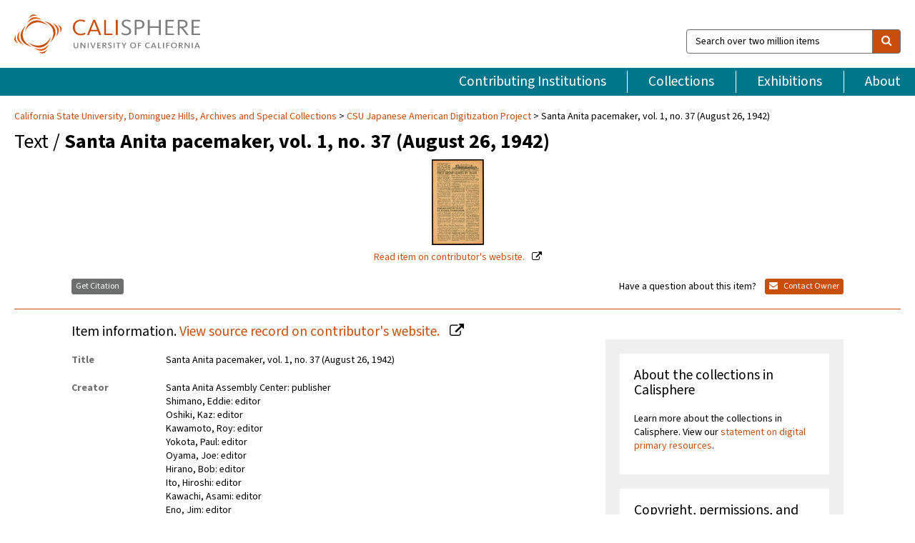

--- FILE ---
content_type: text/html; charset=UTF-8
request_url: https://calisphere.org/item/58c103bb74f7e41b3b2bd59889306091/
body_size: 2407
content:
<!DOCTYPE html>
<html lang="en">
<head>
    <meta charset="utf-8">
    <meta name="viewport" content="width=device-width, initial-scale=1">
    <title></title>
    <style>
        body {
            font-family: "Arial";
        }
    </style>
    <script type="text/javascript">
    window.awsWafCookieDomainList = [];
    window.gokuProps = {
"key":"AQIDAHjcYu/GjX+QlghicBgQ/7bFaQZ+m5FKCMDnO+vTbNg96AEjXDd5GG2UH21aRSEdOOwEAAAAfjB8BgkqhkiG9w0BBwagbzBtAgEAMGgGCSqGSIb3DQEHATAeBglghkgBZQMEAS4wEQQMJRvj6KHN1SZDyy/bAgEQgDuB43sNIUY3n1BtkX7MJggT1sT3DunwpTm7Vis+NY8Ug+2LuSOB5YQEK8OE4REU0M09ckOEhHSpn/2kHw==",
          "iv":"D549rwCp+QAAB1Fj",
          "context":"QFNizFn+KPQweZwYBR1u6/FYMlotuXOPPXHa+U9RQ6xlPK4ByamAzDMLs0wUpaT3jXppHoJl1izlmnKIjZGwR4VNINygnpYqOpf66RANH0H/Z2ha6KPu23xF4a+cCbogWZjZH35t48eOqPQPCIcuPA40h6b0ENZfjzRYj36hM3h/Ge+e1SXqh+p07Kr5H6IvzDAEhWcmfzRQVt8nz/nGE3+vR0aA+3hN4TgGKaQQUEe3hDFRjZBS6MPHTDoNu7Sb7+HuF2B+ikeqxTzr0JD9R2I1JyQRo02zVC14Q7RZ38sX9q+VDBsvYyIRe6dANi8puOjG/iMYWrDRDVXQXzEinyAuQukNp4yXFeXrRiIJrcj0TUzsD+4tPxbTbbEEsi1ewn9GHoUy2DUQOUXDdwUiLEaMtxb+SIeJ/0Za17edRyj7os2BqURw2erGwjre1l9ZDcYBoZMgAzvOVd208hMlNfoGZJetYf5GNalPTiNpBsboOejc22ETL0KtqHUdqeVBmSVF/PPLqQu/5CHrYfvs8BAszSdCHiGpy6PKi+b1ZT2+pVqMazlmDAh1U6TOQj6NBxLA6kzLRSIJZvc2HTUD+rBBRtZ3fRTzMwmiYQ7bryYeyrV626Q8/HWFjagMT7VrOTugZgtadvGly8xgj3q3qe+Mu6PjidMy5h/WVJaSyXz2XmZbtcp7kX/qcuOZb2+0mAaeGzASGnNzp25PkkXVBOUvOcAQdVajuYwtF2koFQi2VsLCWHqL+Kx1lGtL3GMs22QfaGCE7RXfscLUjMp2N5Ji"
};
    </script>
    <script src="https://5ec2a1ad32dc.d0db0a30.us-east-2.token.awswaf.com/5ec2a1ad32dc/46ee5c03b714/dcb236b90520/challenge.js"></script>
</head>
<body>
    <div id="challenge-container"></div>
    <script type="text/javascript">
        AwsWafIntegration.saveReferrer();
        AwsWafIntegration.checkForceRefresh().then((forceRefresh) => {
            if (forceRefresh) {
                AwsWafIntegration.forceRefreshToken().then(() => {
                    window.location.reload(true);
                });
            } else {
                AwsWafIntegration.getToken().then(() => {
                    window.location.reload(true);
                });
            }
        });
    </script>
    <noscript>
        <h1>JavaScript is disabled</h1>
        In order to continue, we need to verify that you're not a robot.
        This requires JavaScript. Enable JavaScript and then reload the page.
    </noscript>
</body>
</html>

--- FILE ---
content_type: text/html; charset=utf-8
request_url: https://calisphere.org/item/58c103bb74f7e41b3b2bd59889306091/
body_size: 9272
content:


<!doctype html>
<html lang="en" class="no-js no-jquery">
  <head>
    <meta property="fb:app_id" content="416629941766392" />
    <meta charset="utf-8">
    

  
<title>Santa Anita pacemaker, vol. 1, no. 37 (August 26, 1942) — Calisphere</title>
    <!-- social media "cards" -->
    <!--  ↓ $('meta[property=og\\:type]) start marker for pjax hack -->
    <meta property="og:type" content="website" />
    <meta property="og:site_name" content="Calisphere"/>
    <meta name="google-site-verification" content="zswkUoo5r_a8EcfZAPG__mc9SyeH4gX4x3_cHsOwwmk" />
    <!--  ↕ stuff in the middle gets swapped out on `pjax:success` -->
    <meta name="twitter:card" content="summary_large_image" />
    <meta name="twitter:title" property="og:title" content="Santa Anita pacemaker, vol. 1, no. 37 (August 26, 1942)" />
    <meta name="twitter:description" property="og:description" content="
      Biweekly newspaper published at the Santa Anita Assembly Center from April through October 1942. Current issue includes information on recreational activities, religious services, sports, departure for incarceration camps, sugar rations, immunizations, an editorial on the WRA, and the features &quot;Feminine Forum&quot;, &quot;Post Time&quot;, and &quot;Win, Place, and Show.&quot;The Japanese American Archival Collection documents the people, places, and daily life of Japanese Americans, primarily those who lived in the once thriving community of pre-war Florin in the Sacramento region, as well as the conditions in American incarceration camps during World War II. The approximately 7,000 original items include personal and official letters, photographs, diaries, arts and crafts, newsletters, textiles, camps artifacts, yearbooks and other publications.
    " />
    
      <meta name="og:image" content="https://calisphere.org/crop/999x999/26203/c3e6e9ae5b2868595d0afdbd8e874946" />
    
    <link rel="canonical" href="https://calisphere.org/item/58c103bb74f7e41b3b2bd59889306091/" />
    
    <!--  ↓ $('meta[name=twitter\\:creator]') this should come last for pjax hack -->
    <meta name="twitter:creator" content="@calisphere" />



    <meta name="viewport" content="width=device-width, initial-scale=1.0, user-scalable=yes">
    <link rel="apple-touch-icon-precomposed" href="/favicon-152x152.png?v=2">
    <!-- Force favicon refresh per this stack overflow: http://stackoverflow.com/questions/2208933/how-do-i-force-a-favicon-refresh -->
    
    
      <link rel="stylesheet" href="/static_root/styles/vendor.fec1607d3047.css" />
      <link rel="stylesheet" href="/static_root/styles/main.2a3435242b4c.css" />
    
    
    
    
    
      <script></script>
    
    <script>
      //no-jquery class is now effectively a no-js class
      document.getElementsByTagName('html')[0].classList.remove('no-jquery');
    </script>
    




<!-- Matomo -->
<script>
  var _paq = window._paq = window._paq || [];
  /* tracker methods like "setCustomDimension" should be called before "trackPageView" */
  (function() {
    var u="//matomo.cdlib.org/";
    _paq.push(['setTrackerUrl', u+'matomo.php']);
    _paq.push(['setSiteId', '5']);
    var d=document, g=d.createElement('script'), s=d.getElementsByTagName('script')[0];
    g.async=true; g.src=u+'matomo.js'; s.parentNode.insertBefore(g,s);
  })();
</script>
<!-- End Matomo Code -->


  </head>
  <body>
    
    <div class="container-fluid">
      <a href="#js-pageContent" class="skipnav">Skip to main content</a>
      <header class="header">
        <button class="header__mobile-nav-button js-global-header__bars-icon" aria-label="navigation">
          <i class="fa fa-bars"></i>
        </button>
        <a class="header__logo js-global-header-logo" href="/">
          <img src="/static_root/images/logo-calisphere.3beaef457f80.svg" alt="Calisphere">
        </a>
        <button class="header__mobile-search-button js-global-header__search-icon" aria-label="search">
          <i class="fa fa-search"></i>
        </button>

        <div class="header__search mobile-nav__item js-global-header__search is-closed">
          <form class="global-search" role="search" id="js-searchForm" action="/search/" method="get">
            <label class="sr-only" for="header__search-field">Search over two million items</label>
            <div class="input-group">
              <input id="header__search-field" form="js-searchForm" name="q" value="" type="search" class="form-control global-search__field js-globalSearch" placeholder="Search over two million items">
              <span class="input-group-btn">
                <button class="btn btn-default global-search__button" type="submit" aria-label="search">
                  <span class="fa fa-search"></span>
                </button>
              </span>
            </div>
          </form>
        </div>
        <div class="header__nav js-global-header__mobile-links is-closed" aria-expanded="false">
          <nav class="header-nav mobile-nav" aria-label="main navigation">
            <ul>
              <li>
                <a href="/institutions/" data-pjax="js-pageContent">Contributing Institutions</a>
              </li>
              <li>
                <a href="/collections/" data-pjax="js-pageContent">Collections</a>
              </li>
              <li>
                <a href="/exhibitions/" data-pjax="js-pageContent">Exhibitions</a>
              </li>
              <li>
                <a href="/about/" data-pjax="js-pageContent">About</a>
              </li>
            </ul>
          </nav>
        </div>
      </header>
      <main id="js-pageContent">

<div id="js-itemContainer" class="obj__container" data-itemId="58c103bb74f7e41b3b2bd59889306091">
  
    

<nav class="breadcrumb--style2" aria-label="breadcrumb navigation">
  <ul>
  
    <li>
      <a href="/institution/165/collections/" data-pjax="js-pageContent">
      
      California State University, Dominguez Hills, Archives and Special Collections
      </a>
    </li>
  

  
    <li>
      <a href="/collections/26203/" data-pjax="js-pageContent" class="js-relatedCollection">CSU Japanese American Digitization Project</a>
    </li>
  
    <li>Santa Anita pacemaker, vol. 1, no. 37 (August 26, 1942)</li>
  </ul>
</nav>

<h1 class="obj__heading">
  
    Text
  
 / <strong>Santa Anita pacemaker, vol. 1, no. 37 (August 26, 1942)</strong></h1>

<div id="js-objectViewport" data-item_id="58c103bb74f7e41b3b2bd59889306091">

  <div class="obj-container__simple-image">

  
  <a class="obj__link"
    
      href="http://cdm16855.contentdm.oclc.org/cdm/ref/collection/p16855coll4/id/36486"
    
  >
  
    
      <div class="obj__icon-container">
        
          
          <img class="obj__simple-image" src="/clip/500x500/26203/c3e6e9ae5b2868595d0afdbd8e874946" alt="Santa Anita pacemaker, vol. 1, no. 37 (August 26, 1942)" width=73 height=120 style="
            width:
              
                auto
              ; 
            height: 
              
                
                  120
                
              ;">
          
        

        
          
        
      </div>
    
    
    <div class="obj__caption">
      
        
          Read item
        
         on contributor's website.
      
    </div>
    
  
  </a>
  

</div>


</div>



<div class="modal fade" id="citationModal" tabindex="-1" role="dialog" aria-labelledby="citationModalTitle">
  <div class="modal-dialog" role="document">
    <div class="modal-content">
      <div class="modal-header">
        <button type="button" class="close" data-dismiss="modal" aria-label="Close"><span aria-hidden="true">&times;</span></button>
        <h4 class="modal-title" id="citationModalTitle">Get Citation</h4>
        <p class="margin-bottom-0">We recommend you include the following information in your citation. Look below the item for additional data you may want to include.</p>
      </div>
      <div class="modal-body">
        <textarea class="citation__textarea" aria-label="Citation" onclick="this.focus();this.select()">
Title: Santa Anita pacemaker, vol. 1, no. 37 (August 26, 1942)
Date: 1942-08-26
Collection: CSU Japanese American Digitization Project
Owning Institution: California State University, Dominguez Hills, Archives and Special Collections
Source: Calisphere
Date of access: January 18 2026 00:46
Permalink: https://calisphere.org/item/58c103bb74f7e41b3b2bd59889306091/</textarea>
      </div>
      <div class="modal-footer">
        <button type="button" class="btn btn-default" data-dismiss="modal">Close</button>
      </div>
    </div>
  </div>
</div>

<div class="modal fade" id="contactOwnerModal" tabindex="-1" role="dialog" aria-labelledby="contactOwnerModalTitle">
  <div class="modal-dialog" role="document">
    <div class="modal-content">
      <div class="modal-header">
        <button type="button" class="close" data-dismiss="modal" aria-label="Close"><span aria-hidden="true">&times;</span></button>
        <h4 class="modal-title" id="contactOwnerModalTitle">Contact Owning Institution</h4>
        <p class="margin-bottom-0">All fields are required.</p>
      </div>
      <form id="js-contactOwner" action="/contactOwner/" method="get">
        <div id="js-contactOwnerForm">
          <div class="modal-body">
            <div class="container-fluid">
              <div class="row">
                <div class="col-md-6">
                  <div class="contact-owner__form-col1">
                    <div class="well well-sm">
                      
                      California State University, Dominguez Hills, Archives and Special Collections<br/>
                      archives@csudh.edu<br/>
                      (310) 243-3895<br/>
                      
                        <a href="https://libguides.csudh.edu/archives-home" target="_blank">https://libguides.csudh.edu/archives-home</a>
                      
                    </div>
                    <div class="form-group">
                      <label class="control-label" for="contactOwner-name">Name:</label>
                      <input type="text" class="form-control" id="contactOwner-name" placeholder="Your full name" form="js-contactOwner" name="name">
                    </div>
                    <div class="form-group">
                      <label class="control-label" for="contactOwner-email">Email:</label>
                      <input type="email" class="form-control" id="contactOwner-email" placeholder="Your email" form="js-contactOwner" name="email">
                    </div>
                    <div class="form-group">
                      <label class="control-label has-feedback" for="contactOwner-verifyEmail">Verify Email:</label>
                      <input type="email" class="form-control" id="contactOwner-verifyEmail" placeholder="Verify your email">
                    </div>
                    <div class="form-group">
                      <label class="control-label" for="contactOwner-demographic">How would you best describe yourself?</label>
                      <select id="contactOwner-demographic" class="form-control" form="js-contactOwner" name="demographic">
                        <option value="teacher">K-12 teacher or librarian</option>
                        <option value="student">K-12 student</option>
                        <option value="college">College student</option>
                        <option value="gradstudent">Graduate student</option>
                        <option value="faculty">Faculty or Academic Researcher</option>
                        <option value="archivist">Archivist or Librarian</option>
                        <option value="genealogist">Genealogist or family researcher</option>
                        <option value="other">Other, please specify</option>
                      </select>
                    </div>
                    <div class="form-group">
                      <label class="sr-only" for="contactOwner-specifiedDemographic">If "Other," please specify</label>
                      <input type="text" class="form-control" id="contactOwner-specifiedDemographic" placeholder='If "Other," please specify' form="js-contactOwner" name="demographic-specification" disabled>
                    </div>
                  </div>
                </div>
                <div class="col-md-6 contact-owner__form-border">
                  <div class="contact-owner__form-col2">
                    <div class="well well-sm">Every item on Calisphere has been contributed to the site by a California institution. The institution can answer questions about this item, assit you with obtaining a hi-res copy, and gather additional information you may have about it. If you are experiencing technical issues, we'd request that you contact Calisphere directly.</div>
                    <div class="form-group">
                      <div class="form-group">
                        <label class="control-label" for="contactOwner-requestReason">Nature of Request</label>
                        <select id="contactOwner-requestReason" class="form-control" form="js-contactOwner" name="request_reason">
                          <option selected>Request high-resolution copy of item</option>
                          <option>Ask a copyright question</option>
                          <option>Get more information</option>
                          <option>Report an error</option>
                          <option>Leave a comment</option>
                        </select>
                      </div>
                      <div class="form-group">
                        <label class="control-label" >Subject:</label>
                        <p class="form-control-static">RE: Calisphere: <span class="js-requestReason">Request high-resolution copy of item</span> for Santa Anita pacemaker, vol. 1, no. 37 (August 26, 1942)</p>
                      </div>
                      <div class="form-group">
                        <label class="control-label" for="contactOwner-message">Message</label>
                        <textarea id="contactOwner-message" class="form-control contact-owner__form-textarea" form="js-contactOwner" name="message"></textarea>
                      </div>
                    </div>
                  </div>
                </div>
              </div>
            </div>
          </div>
          <div class="modal-footer">
            <div class="float-left">
              <input type="checkbox" id="contactOwner-copySelf" form="js-contactOwner" name="copySelf">
              <label for="contactOwner-copySelf">Check to send a copy of this message to your email.</label>
            </div>
            <div class="float-right">
              <button type="button" class="btn btn-default" data-dismiss="modal">Cancel</button>
              <button id="contactOwner-submit" type="submit" class="btn btn-calisphere" form="js-contactOwner">Submit</button>
            </div>
          </div>
        </div>
      </form>
    </div>
  </div>
</div>





<div class="obj-buttons">

  <div class="obj-button">
    <a class="btn btn-xs obj-buttons__citation" href="javascript: void(0)" data-toggle="modal" data-target="#citationModal">Get Citation</a>
  </div>

  <div class="obj-buttons__contact-text">
    <span>Have a question about this item? </span>
  </div>

  <div class="obj-button__contact-owner">
    <a class="btn btn-xs button__contact-owner" 
      href="/institution/165/collections/"
      data-pjax="js-pageContent"
      >
      <span class="fa fa-envelope"></span>
      Contact Owner
    </a>
  </div>

  

  
</div>


<h2 class="meta-heading">
  
    Item information.
    
    <a class="meta-heading__preview-link" href="http://cdm16855.contentdm.oclc.org/cdm/ref/collection/p16855coll4/id/36486">
      View source record on contributor's website.
    </a>
    
  
</h2>

<div class="row">
  <div class="col-md-8">
    
      <div class="meta-block" itemscope itemtype="https://schema.org/CreativeWork">

  <dl class="meta-block__list">
    <!-- Indexed At: 2025-12-03T22:16:19.813460 -->
    <!-- Page: 123.jsonl -->
    <!-- Version Path: 26203/vernacular_metadata_2025-12-03T01:02:52/mapped_metadata_2025-12-03T01:24:51/with_content_urls_2025-12-03T01:34:32 -->
    <dt class="meta-block__type">Title</dt>
    <dd class="meta-block__defin" itemprop="name">Santa Anita pacemaker, vol. 1, no. 37 (August 26, 1942)<br/> </dd>

    

    
      <dt class="meta-block__type">Creator</dt>
      <dd class="meta-block__defin" itemprop="creator">Santa Anita Assembly Center: publisher <br> Shimano, Eddie: editor <br> Oshiki, Kaz: editor <br> Kawamoto, Roy: editor <br> Yokota, Paul: editor <br> Oyama, Joe: editor <br> Hirano, Bob: editor <br> Ito, Hiroshi: editor <br> Kawachi, Asami: editor <br> Eno, Jim: editor <br> Iishi, Chris: illustrator <br> </dd>
    

    

    
      <dt class="meta-block__type">Date Created and/or Issued</dt>
      <dd class="meta-block__defin" itemprop="dateCreated">1942-08-26 <br> </dd>
    

    

    
      <dt class="meta-block__type">Contributing Institution</dt>
      <dd class="meta-block__defin" itemprop="provider">
        
          <a
            href="/institution/165/collections/"
            data-pjax="js-pageContent"
            data-ga-code=""
            data-ga-dim2="california-state-university-dominguez-hills-archiv"
          >
          
          California State University, Dominguez Hills, Archives and Special Collections</a> <br>
        
      </dd>
    

    
      <dt class="meta-block__type">Collection</dt>
      <dd class="meta-block__defin" itemprop="isPartOf">
        <a
          href="/collections/26203/"
          data-pjax="js-pageContent"
          class="js-relatedCollection"
          data-ga-dim1="csu_jadpcsu-japanese-american-digitization-project-this-co"
          data-ga-dim4="OAI"
        >CSU Japanese American Digitization Project</a> <br> </dd>
    

    
      <dt class="meta-block__type">Rights Information</dt>
      <dd class="meta-block__defin">
      
        All requests for permission to publish must be submitted in writing to California State University, Sacramento, University Library, Dept. of Special Collections and University Archives as the owner of the physical item and is not intended to include or imply permission of the copyright holder, which must also be obtained. Further information available online: <a href="http://www.lib.csus.edu/scua" rel="nofollow">www.lib.csus.edu/scua</a> <br>
      
      
    

    

    

    <!-- rights date is not currently multivalued -->
    

    
			<dt class="meta-block__type">Description</dt>
			<dd class="meta-block__defin" itemprop="description">Biweekly newspaper published at the Santa Anita Assembly Center from April through October 1942. Current issue includes information on recreational activities, religious services, sports, departure for incarceration camps, sugar rations, immunizations, an editorial on the WRA, and the features &quot;Feminine Forum&quot;, &quot;Post Time&quot;, and &quot;Win, Place, and Show.&quot; <br> The Japanese American Archival Collection documents the people, places, and daily life of Japanese Americans, primarily those who lived in the once thriving community of pre-war Florin in the Sacramento region, as well as the conditions in American incarceration camps during World War II. The approximately 7,000 original items include personal and official letters, photographs, diaries, arts and crafts, newsletters, textiles, camps artifacts, yearbooks and other publications. <br> </dd>
		

    
			<dt class="meta-block__type">Type</dt>
			<dd class="meta-block__defin">text <br> </dd>
		

    
			<dt class="meta-block__type">Format</dt>
			<dd class="meta-block__defin">Newsletters; Periodicals <br> 8 pages; 14 x 8.5 inches <br> application/pdf <br> </dd>
		

    

    

    
			<dt class="meta-block__type">Identifier</dt>
			<dd class="meta-block__defin">sac_jaac_1271 <br> <a href="http://cdm16855.contentdm.oclc.org/cdm/ref/collection/p16855coll4/id/36486" rel="nofollow">http://cdm16855.contentdm.oclc.org/cdm/ref/collection/p16855coll4/id/36486</a> <br> </dd>
		

    
			<dt class="meta-block__type">Language</dt>
			<dd class="meta-block__defin" itemprop="inLanguage">English <br> </dd>
		

    
      <dt class="meta-block__type">Subject</dt>
			<dd class="meta-block__defin" itemprop="about">World War II--Temporary Assembly Centers <br> World War II--Temporary Assembly Centers--Publications <br> World War II--Temporary Assembly Centers--Facilities, services, and camp administration <br> World War II--Temporary Assembly Centers--Social and recreational activities <br> </dd>
		

    

    
			<dt class="meta-block__type">Place</dt>
			<dd class="meta-block__defin">Santa Anita, California <br> Temporary Assembly Centers--Santa Anita <br> </dd>
		

    
			<dt class="meta-block__type">Source</dt>
			<dd class="meta-block__defin">California State University, Sacramento, Department of Special Collections and University Archives <br> </dd>
		

    
      <dt class="meta-block__type">Relation</dt>
      <dd class="meta-block__defin">
        
          <a href="/collections/26203/?relation_ss=California%20State%20University%20Japanese%20American%20Digitization%20Project" rel="nofollow">California State University Japanese American Digitization Project</a>
        
      <br/>
        
          <a href="/collections/26203/?relation_ss=Japanese%20American%20Archival%20Collection" rel="nofollow">Japanese American Archival Collection</a>
        
      <br/></dd>
    

    

    

    

  </dl>

</div>

    
  </div>
  <div class="col-md-4">
    <div class="meta-sidebar">
      <div class="meta-sidebar__block">
        <h3>About the collections in Calisphere</h3>
        <p>Learn more about the collections in Calisphere. View our <a href="/overview/" data-pjax="js-pageContent">statement on digital primary resources</a>.</p>
      </div>
      <div class="meta-sidebar__block">
        <h3>Copyright, permissions, and use</h3>
        <p>If you're wondering about permissions and what you can do with this item, a good starting point is the "rights information" on this page. See our <a href="/terms/" data-pjax="js-pageContent">terms of use</a> for more tips.</p>
      </div>
      <div class="meta-sidebar__block">
        <h3>Share your story</h3>
        <p>Has Calisphere helped you advance your research, complete a project, or find something meaningful? We'd love to hear about it; please <a href="/contact/" data-pjax="js-pageContent">send us a message</a>.</p>
      </div>
    </div>
  </div>
</div>



  
</div>

<h2>Explore related content on Calisphere:</h2>

<div id="js-relatedExhibitions"></div>

<div id="js-carouselContainer" class="carousel__container">
  


  
    <div class="carousel__search-results" data-set="mlt-set">
      <strong>Similar items</strong> on Calisphere
    </div>
  

  
    &nbsp;
  

  

  <div class="carousel" id="js-carousel" data-carousel_start="" data-numFound="25">
    

  
  <div class="js-carousel_item carousel__item">
    <a class="carousel__link js-item-link" href="/item/58c103bb74f7e41b3b2bd59889306091/" data-item_id="58c103bb74f7e41b3b2bd59889306091" data-item_number="">
      <div class="thumbnail__container">
        
          <img
          data-lazy="/crop/120x120/26203/c3e6e9ae5b2868595d0afdbd8e874946"
          
          class="carousel__image"
          
          alt="Santa Anita pacemaker, vol. 1, no. 37 (August 26, 1942)"
          >

          

        
      </div>
      <div class="carousel__thumbnail-caption">: Santa Anita pacemaker, vol. 1, no. 37 (August 26, 1942)
      </div>
    </a>
  </div>
  
  <div class="js-carousel_item carousel__item">
    <a class="carousel__link js-item-link" href="/item/9a8045719fb38c76be490e0ceb6c8bda/" data-item_id="9a8045719fb38c76be490e0ceb6c8bda" data-item_number="">
      <div class="thumbnail__container">
        
          <img
          data-lazy="/crop/120x120/26203/110a146aa75bebfa0fbf30398034f599"
          
          class="carousel__image"
          
          alt="Santa Anita pacemaker, vol. 1, no. 29 (July 25, 1942)"
          >

          

        
      </div>
      <div class="carousel__thumbnail-caption">: Santa Anita pacemaker, vol. 1, no. 29 (July 25, 1942)
      </div>
    </a>
  </div>
  
  <div class="js-carousel_item carousel__item">
    <a class="carousel__link js-item-link" href="/item/3bbb2de639aceea53d57535e96f4020a/" data-item_id="3bbb2de639aceea53d57535e96f4020a" data-item_number="">
      <div class="thumbnail__container">
        
          <img
          data-lazy="/crop/120x120/26203/d09c181fc5e356bd18c602683802ba0e"
          
          class="carousel__image"
          
          alt="Santa Anita pacemaker, vol. 1, no. 27 (July 18, 1942)"
          >

          

        
      </div>
      <div class="carousel__thumbnail-caption">: Santa Anita pacemaker, vol. 1, no. 27 (July 18, 1942)
      </div>
    </a>
  </div>
  
  <div class="js-carousel_item carousel__item">
    <a class="carousel__link js-item-link" href="/item/be7574180addcbe32dd879d4cd807184/" data-item_id="be7574180addcbe32dd879d4cd807184" data-item_number="">
      <div class="thumbnail__container">
        
          <img
          data-lazy="/crop/120x120/26203/3c9613123c932fdc940f58af3b28c552"
          
          class="carousel__image"
          
          alt="Santa Anita pacemaker, vol. 1, no. 33 (August 12, 1942)"
          >

          

        
      </div>
      <div class="carousel__thumbnail-caption">: Santa Anita pacemaker, vol. 1, no. 33 (August 12, 1942)
      </div>
    </a>
  </div>
  
  <div class="js-carousel_item carousel__item">
    <a class="carousel__link js-item-link" href="/item/e8b359897534013a46804842de54c257/" data-item_id="e8b359897534013a46804842de54c257" data-item_number="">
      <div class="thumbnail__container">
        
          <img
          data-lazy="/crop/120x120/26203/748d31833f2be60ac7cab30166a60582"
          
          class="carousel__image"
          
          alt="Santa Anita pacemaker, vol. 1, no. 31 (August 1, 1942)"
          >

          

        
      </div>
      <div class="carousel__thumbnail-caption">: Santa Anita pacemaker, vol. 1, no. 31 (August 1, 1942)
      </div>
    </a>
  </div>
  
  <div class="js-carousel_item carousel__item">
    <a class="carousel__link js-item-link" href="/item/3db837439f9a684480d9d07dbb4bfb5a/" data-item_id="3db837439f9a684480d9d07dbb4bfb5a" data-item_number="">
      <div class="thumbnail__container">
        
          <img
          data-lazy="/crop/120x120/26203/cdd2f5fb568228799e848b50297e23e7"
          
          class="carousel__image"
          
          alt="Santa Anita pacemaker, vol. 1, no. 39 (September 2, 1942)"
          >

          

        
      </div>
      <div class="carousel__thumbnail-caption">: Santa Anita pacemaker, vol. 1, no. 39 (September 2, 1942)
      </div>
    </a>
  </div>
  
  <div class="js-carousel_item carousel__item">
    <a class="carousel__link js-item-link" href="/item/cf4842cd0e91a004a1cabb475a4870ca/" data-item_id="cf4842cd0e91a004a1cabb475a4870ca" data-item_number="">
      <div class="thumbnail__container">
        
          <img
          data-lazy="/crop/120x120/26203/61066b38f166d7ad174d377bc4dabd75"
          
          class="carousel__image"
          
          alt="Santa Anita pacemaker, vol. 1, no. 38 (July 29, 1942)"
          >

          

        
      </div>
      <div class="carousel__thumbnail-caption">: Santa Anita pacemaker, vol. 1, no. 38 (July 29, 1942)
      </div>
    </a>
  </div>
  
  <div class="js-carousel_item carousel__item">
    <a class="carousel__link js-item-link" href="/item/64f28e1737d9694b8d88ba515aeea580/" data-item_id="64f28e1737d9694b8d88ba515aeea580" data-item_number="">
      <div class="thumbnail__container">
        
          <img
          data-lazy="/crop/120x120/26203/0613220423bdf5e74c989672480ff62c"
          
          class="carousel__image"
          
          alt="Santa Anita pacemaker, vol. 1, no. 42 (September 12, 1942)"
          >

          

        
      </div>
      <div class="carousel__thumbnail-caption">: Santa Anita pacemaker, vol. 1, no. 42 (September 12, 1942)
      </div>
    </a>
  </div>
  
  <div class="js-carousel_item carousel__item">
    <a class="carousel__link js-item-link" href="/item/4509caf3fcdf19d2b25e5bcbe62c4d39/" data-item_id="4509caf3fcdf19d2b25e5bcbe62c4d39" data-item_number="">
      <div class="thumbnail__container">
        
          <img
          data-lazy="/crop/120x120/26203/566f135e7317c320411607d864d7498b"
          
          class="carousel__image"
          
          alt="Santa Anita pacemaker, vol. 1, no. 36 (August 22, 1942)"
          >

          

        
      </div>
      <div class="carousel__thumbnail-caption">: Santa Anita pacemaker, vol. 1, no. 36 (August 22, 1942)
      </div>
    </a>
  </div>
  
  <div class="js-carousel_item carousel__item">
    <a class="carousel__link js-item-link" href="/item/1f29fb1e49fdd299d9dcc7cde7719623/" data-item_id="1f29fb1e49fdd299d9dcc7cde7719623" data-item_number="">
      <div class="thumbnail__container">
        
          <img
          data-lazy="/crop/120x120/26203/c28070f595ae9be6449e90d0b8906e3b"
          
          class="carousel__image"
          
          alt="Santa Anita pacemaker, vol. 1, no. 1 (April 21, 1942)"
          >

          

        
      </div>
      <div class="carousel__thumbnail-caption">: Santa Anita pacemaker, vol. 1, no. 1 (April 21, 1942)
      </div>
    </a>
  </div>
  
  <div class="js-carousel_item carousel__item">
    <a class="carousel__link js-item-link" href="/item/1b1e9032489d34cc8c17c3f314fa60b4/" data-item_id="1b1e9032489d34cc8c17c3f314fa60b4" data-item_number="">
      <div class="thumbnail__container">
        
          <img
          data-lazy="/crop/120x120/26203/f31322cadeba4a82b5de83514e0fcde2"
          
          class="carousel__image"
          
          alt="Santa Anita pacemaker, vol. 1, no. 2 (April 24, 1942)"
          >

          

        
      </div>
      <div class="carousel__thumbnail-caption">: Santa Anita pacemaker, vol. 1, no. 2 (April 24, 1942)
      </div>
    </a>
  </div>
  
  <div class="js-carousel_item carousel__item">
    <a class="carousel__link js-item-link" href="/item/0bd4f5dca30be9dbf6b9a9cc733220bd/" data-item_id="0bd4f5dca30be9dbf6b9a9cc733220bd" data-item_number="">
      <div class="thumbnail__container">
        
          <img
          data-lazy="/crop/120x120/26203/dfd3e52d18ed237c3f8f8762904094fc"
          
          class="carousel__image"
          
          alt="Santa Anita pacemaker, vol. 1, no. 3 (April 28, 1942)"
          >

          

        
      </div>
      <div class="carousel__thumbnail-caption">: Santa Anita pacemaker, vol. 1, no. 3 (April 28, 1942)
      </div>
    </a>
  </div>
  
  <div class="js-carousel_item carousel__item">
    <a class="carousel__link js-item-link" href="/item/8fd475c712072aa73436096d3c4c92b7/" data-item_id="8fd475c712072aa73436096d3c4c92b7" data-item_number="">
      <div class="thumbnail__container">
        
          <img
          data-lazy="/crop/120x120/26203/01d975619b99253c4a58838b513be3b8"
          
          class="carousel__image"
          
          alt="Santa Anita pacemaker, vol. 1, no. 4 (May 1, 1942)"
          >

          

        
      </div>
      <div class="carousel__thumbnail-caption">: Santa Anita pacemaker, vol. 1, no. 4 (May 1, 1942)
      </div>
    </a>
  </div>
  
  <div class="js-carousel_item carousel__item">
    <a class="carousel__link js-item-link" href="/item/993a5a43f3e487df952b6b25bc8bad4e/" data-item_id="993a5a43f3e487df952b6b25bc8bad4e" data-item_number="">
      <div class="thumbnail__container">
        
          <img
          data-lazy="/crop/120x120/26203/8852c09ecd3db333f11ff2cdf0be2067"
          
          class="carousel__image"
          
          alt="Santa Anita pacemaker, vol. 1, no. 6 (May 8, 1942)"
          >

          

        
      </div>
      <div class="carousel__thumbnail-caption">: Santa Anita pacemaker, vol. 1, no. 6 (May 8, 1942)
      </div>
    </a>
  </div>
  
  <div class="js-carousel_item carousel__item">
    <a class="carousel__link js-item-link" href="/item/773020527a4dbefdbbccb355894afe92/" data-item_id="773020527a4dbefdbbccb355894afe92" data-item_number="">
      <div class="thumbnail__container">
        
          <img
          data-lazy="/crop/120x120/26203/adcbbfb07e80d0dd561c2e7a233681c5"
          
          class="carousel__image"
          
          alt="Santa Anita pacemaker, vol. 1, no. 5 (May 5, 1942)"
          >

          

        
      </div>
      <div class="carousel__thumbnail-caption">: Santa Anita pacemaker, vol. 1, no. 5 (May 5, 1942)
      </div>
    </a>
  </div>
  
  <div class="js-carousel_item carousel__item">
    <a class="carousel__link js-item-link" href="/item/d4f3d79117dcb8ad4643e016e109e526/" data-item_id="d4f3d79117dcb8ad4643e016e109e526" data-item_number="">
      <div class="thumbnail__container">
        
          <img
          data-lazy="/crop/120x120/26203/1c0d28aacae7d21a0580c7546024260b"
          
          class="carousel__image"
          
          alt="Santa Anita pacemaker, vol. 1, no. 7 (May 12, 1942)"
          >

          

        
      </div>
      <div class="carousel__thumbnail-caption">: Santa Anita pacemaker, vol. 1, no. 7 (May 12, 1942)
      </div>
    </a>
  </div>
  
  <div class="js-carousel_item carousel__item">
    <a class="carousel__link js-item-link" href="/item/e668d4c6f5819617e4558d340b2504a6/" data-item_id="e668d4c6f5819617e4558d340b2504a6" data-item_number="">
      <div class="thumbnail__container">
        
          <img
          data-lazy="/crop/120x120/26203/91fa9615e5b574ec55ffe237bec4f93c"
          
          class="carousel__image"
          
          alt="Santa Anita pacemaker, vol. 1, no. 8 (May 15, 1942)"
          >

          

        
      </div>
      <div class="carousel__thumbnail-caption">: Santa Anita pacemaker, vol. 1, no. 8 (May 15, 1942)
      </div>
    </a>
  </div>
  
  <div class="js-carousel_item carousel__item">
    <a class="carousel__link js-item-link" href="/item/915b8709b7483b59343fe525ae0b614d/" data-item_id="915b8709b7483b59343fe525ae0b614d" data-item_number="">
      <div class="thumbnail__container">
        
          <img
          data-lazy="/crop/120x120/26203/c20b9ce7b73db0b58c677e2a657310e0"
          
          class="carousel__image"
          
          alt="Santa Anita pacemaker, vol. 1, no. 9 (May 19, 1942)"
          >

          

        
      </div>
      <div class="carousel__thumbnail-caption">: Santa Anita pacemaker, vol. 1, no. 9 (May 19, 1942)
      </div>
    </a>
  </div>
  
  <div class="js-carousel_item carousel__item">
    <a class="carousel__link js-item-link" href="/item/0d94664da2dfee6afd36d781edca2db2/" data-item_id="0d94664da2dfee6afd36d781edca2db2" data-item_number="">
      <div class="thumbnail__container">
        
          <img
          data-lazy="/crop/120x120/26203/a7d3b9b67e6455091084d9774065c0d1"
          
          class="carousel__image"
          
          alt="Santa Anita pacemaker, vol. 1, no. 10 (May 22, 1942)"
          >

          

        
      </div>
      <div class="carousel__thumbnail-caption">: Santa Anita pacemaker, vol. 1, no. 10 (May 22, 1942)
      </div>
    </a>
  </div>
  
  <div class="js-carousel_item carousel__item">
    <a class="carousel__link js-item-link" href="/item/3742809bb412748b561cac5b7577ad0e/" data-item_id="3742809bb412748b561cac5b7577ad0e" data-item_number="">
      <div class="thumbnail__container">
        
          <img
          data-lazy="/crop/120x120/26203/c68292f2775ffcb11729850679eb27d4"
          
          class="carousel__image"
          
          alt="Santa Anita pacemaker, vol. 1, no. 14 (June 3, 1942)"
          >

          

        
      </div>
      <div class="carousel__thumbnail-caption">: Santa Anita pacemaker, vol. 1, no. 14 (June 3, 1942)
      </div>
    </a>
  </div>
  
  <div class="js-carousel_item carousel__item">
    <a class="carousel__link js-item-link" href="/item/cd6da33730a7157d5c0596f0e258279f/" data-item_id="cd6da33730a7157d5c0596f0e258279f" data-item_number="">
      <div class="thumbnail__container">
        
          <img
          data-lazy="/crop/120x120/26203/d483f88df2c333f2ae9530dfa3358587"
          
          class="carousel__image"
          
          alt="Santa Anita pacemaker, vol. 1, no. 11 (May 26, 1942)"
          >

          

        
      </div>
      <div class="carousel__thumbnail-caption">: Santa Anita pacemaker, vol. 1, no. 11 (May 26, 1942)
      </div>
    </a>
  </div>
  
  <div class="js-carousel_item carousel__item">
    <a class="carousel__link js-item-link" href="/item/1a662dcb81e26f5ccfd2090ef6e9a488/" data-item_id="1a662dcb81e26f5ccfd2090ef6e9a488" data-item_number="">
      <div class="thumbnail__container">
        
          <img
          data-lazy="/crop/120x120/26203/117e00056aad7efbc0f4c2fc6dc197d6"
          
          class="carousel__image"
          
          alt="Santa Anita pacemaker, vol. 1, no. 12 (May 29, 1942)"
          >

          

        
      </div>
      <div class="carousel__thumbnail-caption">: Santa Anita pacemaker, vol. 1, no. 12 (May 29, 1942)
      </div>
    </a>
  </div>
  
  <div class="js-carousel_item carousel__item">
    <a class="carousel__link js-item-link" href="/item/a2fec8157cdaabe4daa29b0e995642da/" data-item_id="a2fec8157cdaabe4daa29b0e995642da" data-item_number="">
      <div class="thumbnail__container">
        
          <img
          data-lazy="/crop/120x120/26203/27b61e71caf30df99b446e3e332eae1f"
          
          class="carousel__image"
          
          alt="Santa Anita pacemaker, vol. 1, no. 13 (June 2, 1942)"
          >

          

        
      </div>
      <div class="carousel__thumbnail-caption">: Santa Anita pacemaker, vol. 1, no. 13 (June 2, 1942)
      </div>
    </a>
  </div>
  
  <div class="js-carousel_item carousel__item">
    <a class="carousel__link js-item-link" href="/item/2c5d6b36e89bccf050b5c59bf4cdab31/" data-item_id="2c5d6b36e89bccf050b5c59bf4cdab31" data-item_number="">
      <div class="thumbnail__container">
        
          <img
          data-lazy="/crop/120x120/26203/218a5e61c3da6341c7e106daf73ae0a3"
          
          class="carousel__image"
          
          alt="Santa Anita pacemaker, vol. 1, no. 15 (June 6, 1942)"
          >

          

        
      </div>
      <div class="carousel__thumbnail-caption">: Santa Anita pacemaker, vol. 1, no. 15 (June 6, 1942)
      </div>
    </a>
  </div>
  
  <div class="js-carousel_item carousel__item">
    <a class="carousel__link js-item-link" href="/item/60e80292e528abd3e80ea273c95552d6/" data-item_id="60e80292e528abd3e80ea273c95552d6" data-item_number="">
      <div class="thumbnail__container">
        
          <img
          data-lazy="/crop/120x120/26203/01219e6129cf15221c741ec7024f8133"
          
          class="carousel__image"
          
          alt="Santa Anita pacemaker, vol. 1, no. 18 (June 16, 1942)"
          >

          

        
      </div>
      <div class="carousel__thumbnail-caption">: Santa Anita pacemaker, vol. 1, no. 18 (June 16, 1942)
      </div>
    </a>
  </div>
  

  </div>

</div>

<div class="related-coll__item-wrapper">
  <div class="related-coll--search-results-page" id="js-relatedCollections">
    


<div class="related-coll" id="related-coll">
  <div class="related-coll__title">
    <!-- if we're on an item page -->
    
      <!-- if we've explicitly selected a single collection from the facet sidebar -->
      
        <strong>Collections</strong> containing your search results (1 found)
      
    
  </div>
  <div class="related-coll__lockup-container">
  
    <div class="col-xs-12 col-sm-4" role="group" aria-labelledby="label-csu-japanese-american-digitization-project">
      <a class="related-coll__link js-relatedCollection" href="/collections/26203/" data-pjax="js-pageContent">
        <div class="related-coll__container">
          <div class="col-xs-12 col-sm-12">

            
            
            
            <div class="related-coll__thumbnail-container1">
              
                <img
                src="/crop/300x300/26203/c3e6e9ae5b2868595d0afdbd8e874946"
                class="thumbnail__image"
                alt="">

                

              
            </div>
            
            
            
            <div class="related-coll__thumbnail-container2">
              
                <img
                src="/crop/300x300/26203/26dad79f9333aeb8bfdc88df3fe718e0"
                class="thumbnail__image"
                alt="">

                

              
            </div>
            
            
            
            <div class="related-coll__thumbnail-container3">
              
                <img
                src="/crop/300x300/26203/fb93bb9f2479bd203536dbe0e758309f"
                class="thumbnail__image"
                alt="">

                

              
            </div>
            
            
            
            
            
          </div>
          <div class="col-xs-12 col-sm-12 related-coll__caption" id="label-csu-japanese-american-digitization-project">
            <p>CSU Japanese American Digitization Project</p>
            <p>Institution: California State University, Dominguez Hills, Archives and Special Collections</p>
          </div>
        </div>
      </a>
    </div>
  

  

  
  </div>

</div>

  </div>
</div>
<!--
  header returned from solr; for debugging
  
  -->
</main>
      
<footer class="footer">
  <a class="footer__logo js-global-header-logo" href="/">
    <img src="/static_root/images/logo-calisphere.3beaef457f80.svg" alt="Calisphere">
  </a>

  <div class="footer__search mobile-nav__item">
    <form class="global-search" role="search" id="js-footerSearch" action="/search/" method="get">
      <label for="footer__search-field" class="global-search__label">Search over two million items</label>
      <div class="input-group">
        <input id="footer__search-field" form="js-footerSearch" name="q" value="" type="search" class="form-control global-search__field js-globalSearch">
        <span class="input-group-btn">
          <button class="btn btn-default global-search__button" type="submit" aria-label="search"><span class="fa fa-search"></span>
          </button>
        </span>
      </div>
    </form>
  </div>

  <div class="footer__nav">
    <nav class="footer-nav mobile-nav" aria-label="footer navigation">
      <ul>
        <li>
          <a href="/" data-pjax="js-pageContent">
            Home
          </a>
        </li>
        <li>
          <a href="/about/" data-pjax="js-pageContent">
            About Calisphere
          </a>
        </li>
        <li>
          <a href="/institutions/" data-pjax="js-pageContent">
            Contributing Institutions
          </a>
        </li>
        <li>
          <a href="/collections/" data-pjax="js-pageContent">
            Collections
          </a>
        </li>
        <li>
          <a href="/exhibitions/" data-pjax="js-pageContent">
            Exhibitions
          </a>
        </li>
        <li>
          <a href="/help/" data-pjax="js-pageContent">
            FAQs
          </a>
        </li>
        <li>
          <a href="/terms/" data-pjax="js-pageContent">
            Terms of Use
          </a>
        </li>
        <li>
          <a href="/privacy/" data-pjax="js-pageContent">
            Privacy Statement
          </a>
        </li>
        <li>
          <a href="https://cdlib.org/about/policies-and-guidelines/accessibility/">Accessibility</a>
        </li>
        <li>
          <a href="/contact/" data-pjax="js-pageContent">
            Contact Us
          </a>
        </li>
      </ul>
    </nav>
  </div>

  <div class="footer__copyright">
    Calisphere is a service of the <a href="https://libraries.universityofcalifornia.edu/">UC Libraries</a>,<br> powered by the <a href="https://cdlib.org/">California Digital Library</a>.
  </div>
  <div class="footer__social-icons" role="group" aria-labelledby="footer-connect-label">
    <span id="footer-connect-label">Connect with us:</span>
    <a class="footer__twitter-icon"
       href="https://twitter.com/calisphere"
       aria-label="Calisphere on Twitter"><span class="fa fa-twitter-square"></span>
    </a>
    <a class="footer__facebook-icon"
       href="https://www.facebook.com/calisphere"
       aria-label="Calisphere on Facebook"><span class="fa fa-facebook-square"></span>
    </a>
  </div>
</footer>

    </div>

    
    
      <script src="/static_root/scripts/vendor.740415ea1c91.js"></script>
      <script src="/static_root/scripts/vendor/modernizr.a70e209a2b26.js"></script>
    

    <script src="/static_root/scripts/calisphere.4af31f4c8753.js"></script>

    
    
  </body>
</html>


--- FILE ---
content_type: text/html; charset=utf-8
request_url: https://calisphere.org/carousel/?itemId=58c103bb74f7e41b3b2bd59889306091&rows=24&start=0&init=true
body_size: 2094
content:



  
    <div class="carousel__search-results" data-set="mlt-set">
      <strong>Similar items</strong> on Calisphere
    </div>
  

  
    &nbsp;
  

  

  <div class="carousel" id="js-carousel" data-carousel_start="0" data-numFound="25">
    

  
  <div class="js-carousel_item carousel__item--selected">
    <a class="carousel__link js-item-link" href="/item/58c103bb74f7e41b3b2bd59889306091/" data-item_id="58c103bb74f7e41b3b2bd59889306091" data-item_number="0">
      <div class="thumbnail__container">
        
          <img
          data-lazy="/crop/120x120/26203/c3e6e9ae5b2868595d0afdbd8e874946"
          
          class="carousel__image--selected"
          
          alt="Santa Anita pacemaker, vol. 1, no. 37 (August 26, 1942)"
          >

          

        
      </div>
      <div class="carousel__thumbnail-caption">0: Santa Anita pacemaker, vol. 1, no. 37 (August 26, 1942)
      </div>
    </a>
  </div>
  
  <div class="js-carousel_item carousel__item">
    <a class="carousel__link js-item-link" href="/item/9a8045719fb38c76be490e0ceb6c8bda/" data-item_id="9a8045719fb38c76be490e0ceb6c8bda" data-item_number="1">
      <div class="thumbnail__container">
        
          <img
          data-lazy="/crop/120x120/26203/110a146aa75bebfa0fbf30398034f599"
          
          class="carousel__image"
          
          alt="Santa Anita pacemaker, vol. 1, no. 29 (July 25, 1942)"
          >

          

        
      </div>
      <div class="carousel__thumbnail-caption">1: Santa Anita pacemaker, vol. 1, no. 29 (July 25, 1942)
      </div>
    </a>
  </div>
  
  <div class="js-carousel_item carousel__item">
    <a class="carousel__link js-item-link" href="/item/3bbb2de639aceea53d57535e96f4020a/" data-item_id="3bbb2de639aceea53d57535e96f4020a" data-item_number="2">
      <div class="thumbnail__container">
        
          <img
          data-lazy="/crop/120x120/26203/d09c181fc5e356bd18c602683802ba0e"
          
          class="carousel__image"
          
          alt="Santa Anita pacemaker, vol. 1, no. 27 (July 18, 1942)"
          >

          

        
      </div>
      <div class="carousel__thumbnail-caption">2: Santa Anita pacemaker, vol. 1, no. 27 (July 18, 1942)
      </div>
    </a>
  </div>
  
  <div class="js-carousel_item carousel__item">
    <a class="carousel__link js-item-link" href="/item/be7574180addcbe32dd879d4cd807184/" data-item_id="be7574180addcbe32dd879d4cd807184" data-item_number="3">
      <div class="thumbnail__container">
        
          <img
          data-lazy="/crop/120x120/26203/3c9613123c932fdc940f58af3b28c552"
          
          class="carousel__image"
          
          alt="Santa Anita pacemaker, vol. 1, no. 33 (August 12, 1942)"
          >

          

        
      </div>
      <div class="carousel__thumbnail-caption">3: Santa Anita pacemaker, vol. 1, no. 33 (August 12, 1942)
      </div>
    </a>
  </div>
  
  <div class="js-carousel_item carousel__item">
    <a class="carousel__link js-item-link" href="/item/e8b359897534013a46804842de54c257/" data-item_id="e8b359897534013a46804842de54c257" data-item_number="4">
      <div class="thumbnail__container">
        
          <img
          data-lazy="/crop/120x120/26203/748d31833f2be60ac7cab30166a60582"
          
          class="carousel__image"
          
          alt="Santa Anita pacemaker, vol. 1, no. 31 (August 1, 1942)"
          >

          

        
      </div>
      <div class="carousel__thumbnail-caption">4: Santa Anita pacemaker, vol. 1, no. 31 (August 1, 1942)
      </div>
    </a>
  </div>
  
  <div class="js-carousel_item carousel__item">
    <a class="carousel__link js-item-link" href="/item/3db837439f9a684480d9d07dbb4bfb5a/" data-item_id="3db837439f9a684480d9d07dbb4bfb5a" data-item_number="5">
      <div class="thumbnail__container">
        
          <img
          data-lazy="/crop/120x120/26203/cdd2f5fb568228799e848b50297e23e7"
          
          class="carousel__image"
          
          alt="Santa Anita pacemaker, vol. 1, no. 39 (September 2, 1942)"
          >

          

        
      </div>
      <div class="carousel__thumbnail-caption">5: Santa Anita pacemaker, vol. 1, no. 39 (September 2, 1942)
      </div>
    </a>
  </div>
  
  <div class="js-carousel_item carousel__item">
    <a class="carousel__link js-item-link" href="/item/cf4842cd0e91a004a1cabb475a4870ca/" data-item_id="cf4842cd0e91a004a1cabb475a4870ca" data-item_number="6">
      <div class="thumbnail__container">
        
          <img
          data-lazy="/crop/120x120/26203/61066b38f166d7ad174d377bc4dabd75"
          
          class="carousel__image"
          
          alt="Santa Anita pacemaker, vol. 1, no. 38 (July 29, 1942)"
          >

          

        
      </div>
      <div class="carousel__thumbnail-caption">6: Santa Anita pacemaker, vol. 1, no. 38 (July 29, 1942)
      </div>
    </a>
  </div>
  
  <div class="js-carousel_item carousel__item">
    <a class="carousel__link js-item-link" href="/item/64f28e1737d9694b8d88ba515aeea580/" data-item_id="64f28e1737d9694b8d88ba515aeea580" data-item_number="7">
      <div class="thumbnail__container">
        
          <img
          data-lazy="/crop/120x120/26203/0613220423bdf5e74c989672480ff62c"
          
          class="carousel__image"
          
          alt="Santa Anita pacemaker, vol. 1, no. 42 (September 12, 1942)"
          >

          

        
      </div>
      <div class="carousel__thumbnail-caption">7: Santa Anita pacemaker, vol. 1, no. 42 (September 12, 1942)
      </div>
    </a>
  </div>
  
  <div class="js-carousel_item carousel__item">
    <a class="carousel__link js-item-link" href="/item/4509caf3fcdf19d2b25e5bcbe62c4d39/" data-item_id="4509caf3fcdf19d2b25e5bcbe62c4d39" data-item_number="8">
      <div class="thumbnail__container">
        
          <img
          data-lazy="/crop/120x120/26203/566f135e7317c320411607d864d7498b"
          
          class="carousel__image"
          
          alt="Santa Anita pacemaker, vol. 1, no. 36 (August 22, 1942)"
          >

          

        
      </div>
      <div class="carousel__thumbnail-caption">8: Santa Anita pacemaker, vol. 1, no. 36 (August 22, 1942)
      </div>
    </a>
  </div>
  
  <div class="js-carousel_item carousel__item">
    <a class="carousel__link js-item-link" href="/item/1f29fb1e49fdd299d9dcc7cde7719623/" data-item_id="1f29fb1e49fdd299d9dcc7cde7719623" data-item_number="9">
      <div class="thumbnail__container">
        
          <img
          data-lazy="/crop/120x120/26203/c28070f595ae9be6449e90d0b8906e3b"
          
          class="carousel__image"
          
          alt="Santa Anita pacemaker, vol. 1, no. 1 (April 21, 1942)"
          >

          

        
      </div>
      <div class="carousel__thumbnail-caption">9: Santa Anita pacemaker, vol. 1, no. 1 (April 21, 1942)
      </div>
    </a>
  </div>
  
  <div class="js-carousel_item carousel__item">
    <a class="carousel__link js-item-link" href="/item/1b1e9032489d34cc8c17c3f314fa60b4/" data-item_id="1b1e9032489d34cc8c17c3f314fa60b4" data-item_number="10">
      <div class="thumbnail__container">
        
          <img
          data-lazy="/crop/120x120/26203/f31322cadeba4a82b5de83514e0fcde2"
          
          class="carousel__image"
          
          alt="Santa Anita pacemaker, vol. 1, no. 2 (April 24, 1942)"
          >

          

        
      </div>
      <div class="carousel__thumbnail-caption">10: Santa Anita pacemaker, vol. 1, no. 2 (April 24, 1942)
      </div>
    </a>
  </div>
  
  <div class="js-carousel_item carousel__item">
    <a class="carousel__link js-item-link" href="/item/0bd4f5dca30be9dbf6b9a9cc733220bd/" data-item_id="0bd4f5dca30be9dbf6b9a9cc733220bd" data-item_number="11">
      <div class="thumbnail__container">
        
          <img
          data-lazy="/crop/120x120/26203/dfd3e52d18ed237c3f8f8762904094fc"
          
          class="carousel__image"
          
          alt="Santa Anita pacemaker, vol. 1, no. 3 (April 28, 1942)"
          >

          

        
      </div>
      <div class="carousel__thumbnail-caption">11: Santa Anita pacemaker, vol. 1, no. 3 (April 28, 1942)
      </div>
    </a>
  </div>
  
  <div class="js-carousel_item carousel__item">
    <a class="carousel__link js-item-link" href="/item/8fd475c712072aa73436096d3c4c92b7/" data-item_id="8fd475c712072aa73436096d3c4c92b7" data-item_number="12">
      <div class="thumbnail__container">
        
          <img
          data-lazy="/crop/120x120/26203/01d975619b99253c4a58838b513be3b8"
          
          class="carousel__image"
          
          alt="Santa Anita pacemaker, vol. 1, no. 4 (May 1, 1942)"
          >

          

        
      </div>
      <div class="carousel__thumbnail-caption">12: Santa Anita pacemaker, vol. 1, no. 4 (May 1, 1942)
      </div>
    </a>
  </div>
  
  <div class="js-carousel_item carousel__item">
    <a class="carousel__link js-item-link" href="/item/993a5a43f3e487df952b6b25bc8bad4e/" data-item_id="993a5a43f3e487df952b6b25bc8bad4e" data-item_number="13">
      <div class="thumbnail__container">
        
          <img
          data-lazy="/crop/120x120/26203/8852c09ecd3db333f11ff2cdf0be2067"
          
          class="carousel__image"
          
          alt="Santa Anita pacemaker, vol. 1, no. 6 (May 8, 1942)"
          >

          

        
      </div>
      <div class="carousel__thumbnail-caption">13: Santa Anita pacemaker, vol. 1, no. 6 (May 8, 1942)
      </div>
    </a>
  </div>
  
  <div class="js-carousel_item carousel__item">
    <a class="carousel__link js-item-link" href="/item/773020527a4dbefdbbccb355894afe92/" data-item_id="773020527a4dbefdbbccb355894afe92" data-item_number="14">
      <div class="thumbnail__container">
        
          <img
          data-lazy="/crop/120x120/26203/adcbbfb07e80d0dd561c2e7a233681c5"
          
          class="carousel__image"
          
          alt="Santa Anita pacemaker, vol. 1, no. 5 (May 5, 1942)"
          >

          

        
      </div>
      <div class="carousel__thumbnail-caption">14: Santa Anita pacemaker, vol. 1, no. 5 (May 5, 1942)
      </div>
    </a>
  </div>
  
  <div class="js-carousel_item carousel__item">
    <a class="carousel__link js-item-link" href="/item/d4f3d79117dcb8ad4643e016e109e526/" data-item_id="d4f3d79117dcb8ad4643e016e109e526" data-item_number="15">
      <div class="thumbnail__container">
        
          <img
          data-lazy="/crop/120x120/26203/1c0d28aacae7d21a0580c7546024260b"
          
          class="carousel__image"
          
          alt="Santa Anita pacemaker, vol. 1, no. 7 (May 12, 1942)"
          >

          

        
      </div>
      <div class="carousel__thumbnail-caption">15: Santa Anita pacemaker, vol. 1, no. 7 (May 12, 1942)
      </div>
    </a>
  </div>
  
  <div class="js-carousel_item carousel__item">
    <a class="carousel__link js-item-link" href="/item/e668d4c6f5819617e4558d340b2504a6/" data-item_id="e668d4c6f5819617e4558d340b2504a6" data-item_number="16">
      <div class="thumbnail__container">
        
          <img
          data-lazy="/crop/120x120/26203/91fa9615e5b574ec55ffe237bec4f93c"
          
          class="carousel__image"
          
          alt="Santa Anita pacemaker, vol. 1, no. 8 (May 15, 1942)"
          >

          

        
      </div>
      <div class="carousel__thumbnail-caption">16: Santa Anita pacemaker, vol. 1, no. 8 (May 15, 1942)
      </div>
    </a>
  </div>
  
  <div class="js-carousel_item carousel__item">
    <a class="carousel__link js-item-link" href="/item/915b8709b7483b59343fe525ae0b614d/" data-item_id="915b8709b7483b59343fe525ae0b614d" data-item_number="17">
      <div class="thumbnail__container">
        
          <img
          data-lazy="/crop/120x120/26203/c20b9ce7b73db0b58c677e2a657310e0"
          
          class="carousel__image"
          
          alt="Santa Anita pacemaker, vol. 1, no. 9 (May 19, 1942)"
          >

          

        
      </div>
      <div class="carousel__thumbnail-caption">17: Santa Anita pacemaker, vol. 1, no. 9 (May 19, 1942)
      </div>
    </a>
  </div>
  
  <div class="js-carousel_item carousel__item">
    <a class="carousel__link js-item-link" href="/item/0d94664da2dfee6afd36d781edca2db2/" data-item_id="0d94664da2dfee6afd36d781edca2db2" data-item_number="18">
      <div class="thumbnail__container">
        
          <img
          data-lazy="/crop/120x120/26203/a7d3b9b67e6455091084d9774065c0d1"
          
          class="carousel__image"
          
          alt="Santa Anita pacemaker, vol. 1, no. 10 (May 22, 1942)"
          >

          

        
      </div>
      <div class="carousel__thumbnail-caption">18: Santa Anita pacemaker, vol. 1, no. 10 (May 22, 1942)
      </div>
    </a>
  </div>
  
  <div class="js-carousel_item carousel__item">
    <a class="carousel__link js-item-link" href="/item/3742809bb412748b561cac5b7577ad0e/" data-item_id="3742809bb412748b561cac5b7577ad0e" data-item_number="19">
      <div class="thumbnail__container">
        
          <img
          data-lazy="/crop/120x120/26203/c68292f2775ffcb11729850679eb27d4"
          
          class="carousel__image"
          
          alt="Santa Anita pacemaker, vol. 1, no. 14 (June 3, 1942)"
          >

          

        
      </div>
      <div class="carousel__thumbnail-caption">19: Santa Anita pacemaker, vol. 1, no. 14 (June 3, 1942)
      </div>
    </a>
  </div>
  
  <div class="js-carousel_item carousel__item">
    <a class="carousel__link js-item-link" href="/item/cd6da33730a7157d5c0596f0e258279f/" data-item_id="cd6da33730a7157d5c0596f0e258279f" data-item_number="20">
      <div class="thumbnail__container">
        
          <img
          data-lazy="/crop/120x120/26203/d483f88df2c333f2ae9530dfa3358587"
          
          class="carousel__image"
          
          alt="Santa Anita pacemaker, vol. 1, no. 11 (May 26, 1942)"
          >

          

        
      </div>
      <div class="carousel__thumbnail-caption">20: Santa Anita pacemaker, vol. 1, no. 11 (May 26, 1942)
      </div>
    </a>
  </div>
  
  <div class="js-carousel_item carousel__item">
    <a class="carousel__link js-item-link" href="/item/1a662dcb81e26f5ccfd2090ef6e9a488/" data-item_id="1a662dcb81e26f5ccfd2090ef6e9a488" data-item_number="21">
      <div class="thumbnail__container">
        
          <img
          data-lazy="/crop/120x120/26203/117e00056aad7efbc0f4c2fc6dc197d6"
          
          class="carousel__image"
          
          alt="Santa Anita pacemaker, vol. 1, no. 12 (May 29, 1942)"
          >

          

        
      </div>
      <div class="carousel__thumbnail-caption">21: Santa Anita pacemaker, vol. 1, no. 12 (May 29, 1942)
      </div>
    </a>
  </div>
  
  <div class="js-carousel_item carousel__item">
    <a class="carousel__link js-item-link" href="/item/a2fec8157cdaabe4daa29b0e995642da/" data-item_id="a2fec8157cdaabe4daa29b0e995642da" data-item_number="22">
      <div class="thumbnail__container">
        
          <img
          data-lazy="/crop/120x120/26203/27b61e71caf30df99b446e3e332eae1f"
          
          class="carousel__image"
          
          alt="Santa Anita pacemaker, vol. 1, no. 13 (June 2, 1942)"
          >

          

        
      </div>
      <div class="carousel__thumbnail-caption">22: Santa Anita pacemaker, vol. 1, no. 13 (June 2, 1942)
      </div>
    </a>
  </div>
  
  <div class="js-carousel_item carousel__item">
    <a class="carousel__link js-item-link" href="/item/2c5d6b36e89bccf050b5c59bf4cdab31/" data-item_id="2c5d6b36e89bccf050b5c59bf4cdab31" data-item_number="23">
      <div class="thumbnail__container">
        
          <img
          data-lazy="/crop/120x120/26203/218a5e61c3da6341c7e106daf73ae0a3"
          
          class="carousel__image"
          
          alt="Santa Anita pacemaker, vol. 1, no. 15 (June 6, 1942)"
          >

          

        
      </div>
      <div class="carousel__thumbnail-caption">23: Santa Anita pacemaker, vol. 1, no. 15 (June 6, 1942)
      </div>
    </a>
  </div>
  
  <div class="js-carousel_item carousel__item">
    <a class="carousel__link js-item-link" href="/item/60e80292e528abd3e80ea273c95552d6/" data-item_id="60e80292e528abd3e80ea273c95552d6" data-item_number="24">
      <div class="thumbnail__container">
        
          <img
          data-lazy="/crop/120x120/26203/01219e6129cf15221c741ec7024f8133"
          
          class="carousel__image"
          
          alt="Santa Anita pacemaker, vol. 1, no. 18 (June 16, 1942)"
          >

          

        
      </div>
      <div class="carousel__thumbnail-caption">24: Santa Anita pacemaker, vol. 1, no. 18 (June 16, 1942)
      </div>
    </a>
  </div>
  

  </div>


--- FILE ---
content_type: text/html; charset=utf-8
request_url: https://calisphere.org/relatedCollections/?itemId=58c103bb74f7e41b3b2bd59889306091&rc_page=0
body_size: 636
content:



<div class="related-coll" id="related-coll">
  <div class="related-coll__title">
    <!-- if we're on an item page -->
    
      <!-- if we're coming from a collection page -->
      
        <strong>Collections</strong> containing this item (1 found)
      <!-- if we're coming from an institution or campus page -->
      

    <!-- if we're on a repository or campus page -->
    
  </div>
  <div class="related-coll__lockup-container">
  
    <div class="col-xs-12 col-sm-4" role="group" aria-labelledby="label-csu-japanese-american-digitization-project">
      <a class="related-coll__link js-relatedCollection" href="/collections/26203/" data-pjax="js-pageContent">
        <div class="related-coll__container">
          <div class="col-xs-12 col-sm-12">

            
            
            
            <div class="related-coll__thumbnail-container1">
              
                <img
                src="/crop/300x300/26203/c3e6e9ae5b2868595d0afdbd8e874946"
                class="thumbnail__image"
                alt="">

                

              
            </div>
            
            
            
            <div class="related-coll__thumbnail-container2">
              
                <img
                src="/crop/300x300/26203/26dad79f9333aeb8bfdc88df3fe718e0"
                class="thumbnail__image"
                alt="">

                

              
            </div>
            
            
            
            <div class="related-coll__thumbnail-container3">
              
                <img
                src="/crop/300x300/26203/fb93bb9f2479bd203536dbe0e758309f"
                class="thumbnail__image"
                alt="">

                

              
            </div>
            
            
            
            
            
          </div>
          <div class="col-xs-12 col-sm-12 related-coll__caption" id="label-csu-japanese-american-digitization-project">
            <p>CSU Japanese American Digitization Project</p>
            <p>Institution: California State University, Dominguez Hills, Archives and Special Collections</p>
          </div>
        </div>
      </a>
    </div>
  

  

  
  </div>

</div>
